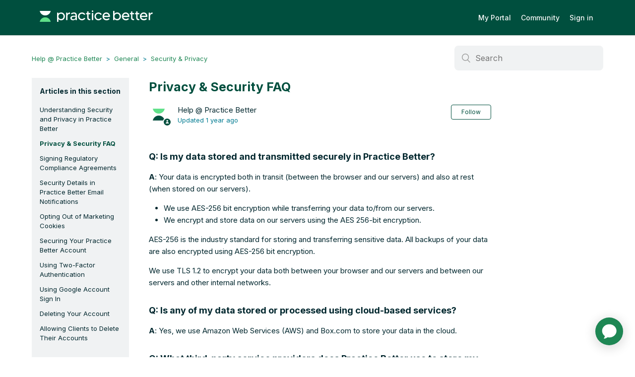

--- FILE ---
content_type: text/html; charset=utf-8
request_url: https://help.practicebetter.io/hc/en-us/articles/360024615431-Privacy-Security-FAQ
body_size: 9254
content:
<!DOCTYPE html>
<html dir="ltr" lang="en-US">
<head>
  <meta charset="utf-8" />
  <!-- v26880 -->


  <title>Privacy &amp; Security FAQ &ndash; Help @ Practice Better</title>

  <meta name="csrf-param" content="authenticity_token">
<meta name="csrf-token" content="hc:meta:server:ZpwDVgPg2QVhhzrzuUcsMWLeFUjtjZSxtdnY_kgQtSmm8bywd9fE_x1LGwt3dAV70JT8Q7U8h6yNM9oipzYnsg">

  <meta name="description" content="Q: Is my data stored and transmitted securely in Practice Better? A: Your data is encrypted both in transit (between the browser and our..." /><meta property="og:image" content="https://help.practicebetter.io/hc/theming_assets/01HZPQ1TG0B14J34CM5FSY2VTV" />
<meta property="og:type" content="website" />
<meta property="og:site_name" content="Help @ Practice Better" />
<meta property="og:title" content="Privacy &amp; Security FAQ" />
<meta property="og:description" content="Q: Is my data stored and transmitted securely in Practice Better?
A: Your data is encrypted both in transit (between the browser and our servers) and also at rest (when stored on our servers).

We ..." />
<meta property="og:url" content="https://help.practicebetter.io/hc/en-us/articles/360024615431-Privacy-Security-FAQ" />
<link rel="canonical" href="https://help.practicebetter.io/hc/en-us/articles/360024615431-Privacy-Security-FAQ">
<link rel="alternate" hreflang="en-us" href="https://help.practicebetter.io/hc/en-us/articles/360024615431-Privacy-Security-FAQ">
<link rel="alternate" hreflang="x-default" href="https://help.practicebetter.io/hc/en-us/articles/360024615431-Privacy-Security-FAQ">

  <link rel="stylesheet" href="//static.zdassets.com/hc/assets/application-f34d73e002337ab267a13449ad9d7955.css" media="all" id="stylesheet" />
    <!-- Entypo pictograms by Daniel Bruce — www.entypo.com -->
    <link rel="stylesheet" href="//static.zdassets.com/hc/assets/theming_v1_support-e05586b61178dcde2a13a3d323525a18.css" media="all" />
  <link rel="stylesheet" type="text/css" href="/hc/theming_assets/1279905/3014188/style.css?digest=44509585174043">

  <link rel="icon" type="image/x-icon" href="/hc/theming_assets/01HZPQ1TM28T3GPYZAY1ZCPG71">

    <script src="//static.zdassets.com/hc/assets/jquery-ed472032c65bb4295993684c673d706a.js"></script>
    

  <meta content="width=device-width, initial-scale=1.0, maximum-scale=1.0, user-scalable=0" name="viewport" />
 <meta name="theme-color" content="#32a363"/>
<link href='https://fonts.googleapis.com/css?family=Montserrat|Roboto:400,400italic,500,700' rel='stylesheet' type='text/css'>


  <script type="text/javascript" src="/hc/theming_assets/1279905/3014188/script.js?digest=44509585174043"></script>
</head>
<body class="">
  
  
  

  <div class="header-container">
  <header class="header">
    <a href="#" class="back-to-top"></a>
<!-- <head> -->
  <!-- Amplitude -->
  <script type="text/javascript">
  !function(){"use strict";!function(e,t){var r=e.amplitude||{_q:[],_iq:{}};if(r.invoked)e.console&&console.error&&console.error("Amplitude snippet has been loaded.");else{var n=function(e,t){e.prototype[t]=function(){return this._q.push({name:t,args:Array.prototype.slice.call(arguments,0)}),this}},s=function(e,t,r){return function(n){e._q.push({name:t,args:Array.prototype.slice.call(r,0),resolve:n})}},o=function(e,t,r){e._q.push({name:t,args:Array.prototype.slice.call(r,0)})},i=function(e,t,r){e[t]=function(){if(r)return{promise:new Promise(s(e,t,Array.prototype.slice.call(arguments)))};o(e,t,Array.prototype.slice.call(arguments))}},a=function(e){for(var t=0;t<g.length;t++)i(e,g[t],!1);for(var r=0;r<m.length;r++)i(e,m[r],!0)};r.invoked=!0;var c=t.createElement("script");c.type="text/javascript",c.integrity="sha384-pY2pkwHaLM/6UIseFHVU3hOKr6oAvhLcdYkoRZyaMDWLjpM6B7nTxtOdE823WAOQ",c.crossOrigin="anonymous",c.async=!0,c.src="https://cdn.amplitude.com/libs/analytics-browser-2.11.0-min.js.gz",c.onload=function(){e.amplitude.runQueuedFunctions||console.log("[Amplitude] Error: could not load SDK")};var u=t.getElementsByTagName("script")[0];u.parentNode.insertBefore(c,u);for(var p=function(){return this._q=[],this},l=["add","append","clearAll","prepend","set","setOnce","unset","preInsert","postInsert","remove","getUserProperties"],d=0;d<l.length;d++)n(p,l[d]);r.Identify=p;for(var f=function(){return this._q=[],this},v=["getEventProperties","setProductId","setQuantity","setPrice","setRevenue","setRevenueType","setEventProperties"],y=0;y<v.length;y++)n(f,v[y]);r.Revenue=f;var g=["getDeviceId","setDeviceId","getSessionId","setSessionId","getUserId","setUserId","setOptOut","setTransport","reset","extendSession"],m=["init","add","remove","track","logEvent","identify","groupIdentify","setGroup","revenue","flush"];a(r),r.createInstance=function(e){return r._iq[e]={_q:[]},a(r._iq[e]),r._iq[e]},e.amplitude=r}}(window,document)}();

  window.amplitude.init("58ef4b5c74760e7bd15970fa63be647", {
    serverUrl: "https://amplitude-api.practicebetter.io/2/httpapi",
    defaultTracking: {
      attribution: true,
      pageViews: true,
      sessions: false,
      formInteractions: false,
      fileDownloads: false
    }
  });
  </script>
  <!-- End Amplitude -->

  <script>
      window.adaSettings = {
      	adaReadyCallback: function () {
           /* Auto-launch chatbot if a query param provided or customer lands on the new request page */
          if (/[?&]adalaunch=/.test(location.search) || location.pathname === '/hc/en-us/requests/new')  
              window.adaEmbed.toggle();
        }
		};
  </script>
    
	<script
    id="__ada"
    data-handle="practicebetter"
    src="https://static.ada.support/embed2.js"></script>
    
    <!-- Start of HubSpot Embed Code -->
    <script type="text/javascript" id="hs-script-loader" async defer src="//js.hs-scripts.com/20923534.js"></script>
    <!-- End of HubSpot Embed Code -->
    
    <div class="logo">
      <a title="Home" href="/hc/en-us">
        <!--<img src="/hc/theming_assets/01HZPQ1TG0B14J34CM5FSY2VTV" alt="Logo">-->
      <img src="/hc/theming_assets/01HZPQ1SSPA2CVWDW4KCVKHNKV" alt="Logo">
      
      </a>
    </div>
    <div class="nav-wrapper">
      <a href="https://my.practicebetter.io/#/">My Portal</a>
      <span class="icon-menu"></span>
      <nav class="user-nav" id="user-nav">
        <a href="https://community.practicebetter.io/" target="_blank">Community</a>
        
        
      </nav>
        <a class="login" data-auth-action="signin" role="button" rel="nofollow" title="Opens a dialog" href="https://practicebetter.zendesk.com/access?brand_id=3014188&amp;return_to=https%3A%2F%2Fhelp.practicebetter.io%2Fhc%2Fen-us%2Farticles%2F360024615431-Privacy-Security-FAQ&amp;locale=en-us">Sign in</a>

    </div>
  </header>
</div>

  <main role="main">
    <div class="container-divider"></div>
<div class="container">
  <nav class="sub-nav">
    <ol class="breadcrumbs">
  
    <li title="Help @ Practice Better">
      
        <a href="/hc/en-us">Help @ Practice Better</a>
      
    </li>
  
    <li title="General">
      
        <a href="/hc/en-us/categories/204351188-General">General</a>
      
    </li>
  
    <li title="Security &amp; Privacy">
      
        <a href="/hc/en-us/sections/207390088-Security-Privacy">Security &amp; Privacy</a>
      
    </li>
  
</ol>

    <form role="search" class="search" data-search="" action="/hc/en-us/search" accept-charset="UTF-8" method="get"><input type="hidden" name="utf8" value="&#x2713;" autocomplete="off" /><input type="search" name="query" id="query" placeholder="Search" aria-label="Search" /></form>
  </nav>

  <div class="article-container" id="article-container">
    <section class="article-sidebar">
      <section class="section-articles collapsible-sidebar">
        <h3 class="collapsible-sidebar-title sidenav-title">Articles in this section</h3>
        <ul>
          
            <li>
              <a href="/hc/en-us/articles/234814027-Understanding-Security-and-Privacy-in-Practice-Better" class="sidenav-item ">Understanding Security and Privacy in Practice Better</a>
            </li>
          
            <li>
              <a href="/hc/en-us/articles/360024615431-Privacy-Security-FAQ" class="sidenav-item current-article">Privacy &amp; Security FAQ</a>
            </li>
          
            <li>
              <a href="/hc/en-us/articles/360059857232-Signing-Regulatory-Compliance-Agreements" class="sidenav-item ">Signing Regulatory Compliance Agreements</a>
            </li>
          
            <li>
              <a href="/hc/en-us/articles/236122407-Security-Details-in-Practice-Better-Email-Notifications" class="sidenav-item ">Security Details in Practice Better Email Notifications</a>
            </li>
          
            <li>
              <a href="/hc/en-us/articles/360042244412-Opting-Out-of-Marketing-Cookies" class="sidenav-item ">Opting Out of Marketing Cookies</a>
            </li>
          
            <li>
              <a href="/hc/en-us/articles/115007146887-Securing-Your-Practice-Better-Account" class="sidenav-item ">Securing Your Practice Better Account</a>
            </li>
          
            <li>
              <a href="/hc/en-us/articles/360055519791-Using-Two-Factor-Authentication" class="sidenav-item ">Using Two-Factor Authentication</a>
            </li>
          
            <li>
              <a href="/hc/en-us/articles/115000660852-Using-Google-Account-Sign-In" class="sidenav-item ">Using Google Account Sign In</a>
            </li>
          
            <li>
              <a href="/hc/en-us/articles/360003829091-Deleting-Your-Account" class="sidenav-item ">Deleting Your Account</a>
            </li>
          
            <li>
              <a href="/hc/en-us/articles/4413391710107-Allowing-Clients-to-Delete-Their-Accounts" class="sidenav-item ">Allowing Clients to Delete Their Accounts</a>
            </li>
          
        </ul>
        
      </section>
    </section>

    <article class="article">
      <header class="article-header">
        <h1 title="Privacy &amp; Security FAQ" class="article-title">
          Privacy &amp; Security FAQ
          
        </h1>

        <div class="article-author">
          <div class="avatar article-avatar">
            
              <span class="icon-agent"></span>
            
            <img src="https://help.practicebetter.io/system/photos/27130648753435/PB-logo-mark-onWhite-med.jpg" alt="Avatar" class="user-avatar"/>
          </div>
          <div class="article-meta">
            
              Help @ Practice Better
            

            <div class="article-updated meta-data">Updated <time datetime="2024-07-17T19:09:09Z" title="2024-07-17T19:09:09Z" data-datetime="relative">July 17, 2024 19:09</time></div>
          </div>
        </div>
        <a class="article-subscribe" title="Opens a sign-in dialog" rel="nofollow" role="button" data-auth-action="signin" aria-selected="false" href="/hc/en-us/articles/360024615431-Privacy-Security-FAQ/subscription.html">Follow</a>
      </header>

      <section class="article-info">
        <div class="article-content">
          <div class="article-body"><h3 id="h_01J311ETPCKB5SDXRMSCC9WFH0">Q: Is my data stored and transmitted securely in Practice Better?</h3>
<p><span style="font-weight: 400;"><strong>A</strong>: Your data is encrypted both in transit (between the browser and our servers) and also at rest (when stored on our servers).</span></p>
<ul>
<li style="font-weight: 400;"><span style="font-weight: 400;">We use AES-256 bit encryption while transferring your data to/from our servers.</span></li>
<li style="font-weight: 400;"><span style="font-weight: 400;">We encrypt and store data on our servers using the AES 256-bit encryption.</span></li>
</ul>
<p><span style="font-weight: 400;">AES-256 is the industry standard for storing and transferring sensitive data. </span><span style="font-weight: 400;">All backups of your data are also encrypted using AES-256 bit encryption.</span></p>
<p><span style="font-weight: 400;">We use TLS 1.2 to encrypt your data both between your browser and our servers and between our servers and other internal networks.</span></p>
<h3 id="h_01J311ETPC0NKYHR8F1CY1FZ6P">Q: Is any of my data stored or processed using cloud-based services?</h3>
<p><span style="font-weight: 400;"><strong>A</strong>: Yes, we use Amazon Web Services (AWS) and Box.com to store your data in the cloud.</span> </p>
<h3 id="h_01J311ETPCKBX5B3N2FRPQ88AV">Q: What third-party service providers does Practice Better use to store my data?</h3>
<p><span style="font-weight: 400;"><strong>A:</strong> We use Amazon Web Services and Box.com to store your data in the cloud. Our core infrastructure is hosted using these two services. We have Business Associate Agreements (HIPAA BAA) and Data Processing Agreements which requires these providers to meet the highest level of security and privacy for storing personal health information.</span></p>
<h3 id="h_01J311ETPCZRKQ7F7STDH04BSM">Q: What data is stored using these providers?</h3>
<p><span style="font-weight: 400;"><strong>A</strong>: Any documents you upload to Practice Better will be stored in AWS. Any generated PDFs for completed forms, archived notes and protocols will also be stored here. </span> </p>
<p><span style="font-weight: 400;">We use Box.com to facilitate our "Document Preview" feature within the portal. This allows PDFs, Word Docs and other document types to be viewed directly from the website without having to install 3rd party extensions or download files to your computer.</span></p>
<h3 id="h_01J311ETPCJNYFWQJFC6ZWE5PR">Q: Do you have agreements with these third-party cloud providers?</h3>
<p><span style="font-weight: 400;"><strong>A:</strong> We have HIPAA Business Associate Agreements and GDPR Data Processing Agreements with vendors which store and process data on our behalf.</span></p>
<h3 id="h_01J311ETPCZ24TGR6BQP3YJCAM">Q: How is my data protected from unauthorized access?</h3>
<p><span style="font-weight: 400;"><strong>A:</strong> We have access controls, role-based authorization and IP whitelisting in place to restrict unauthorized access to cloud data.</span></p>
<p><span style="font-weight: 400;">Both AWS and Box.com adhere to strict SSAE 18 auditing and reporting standards for managing access to data stored in their systems.</span></p>
<h3 id="h_01J311ETPD77HN4CBTGXNQTBAX">Q: Do these cloud service providers have the ability to permanently delete my data?</h3>
<p><span style="font-weight: 400;"><strong>A:</strong> Yes, these providers are mandated to provide options (which we utilize) to completely wipe data from their servers.</span> </p>
<h3 id="h_01J311ETPDK8AZ2PGQGJAC2PD4">Q: What happens to my data in the event of a natural disaster?</h3>
<p><span style="font-weight: 400;"><strong>A: </strong>Data is replicated across multiple redundant servers within our environment which mitigates the risk of loss of connectivity with one or more nodes (this guidance is specific to our AWS infrastructure - database and file servers).</span></p>
<h3 id="h_01J311ETPDQFB70MBM6X95VBRE">Q: How will I be notified of changes in third-party providers who will have access to my data?</h3>
<p><span style="font-weight: 400;"><strong>A</strong>: Third parties services are outlined in our Privacy Policy. Updates to this list of providers are generally communicated via this Policy.</span> </p>
<h3 id="h_01J311ETPDG2AT7689E7VNGKF9">Q: Can I export my clients' data?</h3>
<p><span style="font-weight: 400;"><strong>A: </strong>You can export client data by following the instructions here:<br></span><a href="https://help.practicebetter.io/hc/en-us/articles/234807887-Exporting-client-records"><span style="font-weight: 400;">https://help.practicebetter.io/hc/en-us/articles/234807887-Exporting-client-records</span></a> </p>
<p><span style="font-weight: 400;">Your export will be provided as a Zip archive which includes spreadsheets of data included in the client file and documents associated with your client.</span></p>
<p><span style="font-weight: 400;">Data you or your clients have created/uploaded to PB will be wiped completed from our system after 30 days either via automated batch processes or data retention rules defined in our infrastructure. For example:</span></p>
<ul>
<li style="font-weight: 400;"><span style="font-weight: 400;">we have policies defined to limit database backups to a maximum of 30 rolling days.</span></li>
<li style="font-weight: 400;"><span style="font-weight: 400;">we run a nightly batch process to purge accounts (and related data) which have been marked for deletion by practitioner or client</span></li>
</ul>
<h3 id="h_01J311ETPDNM177TPCFWAPQDH0">Q: What happens when I delete my data from Practice Better?</h3>
<p><span style="font-weight: 400;"><strong>A: </strong>We provide the option to delete records directly in our system. Once you confirm the deletion of a client record, we will erase data from our primary databases immediately. Client data will remain in the system for up to 30 days within our backups. We have automated batch processes to purge backups within a rolling 30-day cycle.</span></p>
<p><span style="font-weight: 400;">Your clients can also request their data be deleted from the system either via the Client Portal (or by contacting us directly).</span></p>
<p><span style="font-weight: 400;">More information on this can be found here:<br></span><a href="https://help.practicebetter.io/hc/en-us/articles/360003829091-Deleting-your-account"><span style="font-weight: 400;">https://help.practicebetter.io/hc/en-us/articles/360003829091-Deleting-your-account</span></a></p>
<h3 id="h_01J311ETPDG5NWA5YWFY1QG36B">Q: Can I request a record of all accesses and transfers of personal health information associated with my clients?</h3>
<p><span style="font-weight: 400;"><strong>A: </strong>We can provide a record of access/transfer of your clients' health information at your request. In general, we will only access your health information at your request to assist with troubleshooting issues related to your use of the system.</span></p>
<h3 id="h_01J311ETPDBD60QXWXBDJH7RZM">Q: Can I be provided with a threat risk and privacy impact assessment of services provided through Practice Better?</h3>
<p><span style="font-weight: 400;"><strong>A: </strong>We can provide summarized reports of our regular vulnerability assessments. We generally conduct these assessments once per quarter and with the release of major features.</span></p>
<h3 id="h_01J311ETPD182R4MY5AA92W26Q">Q: What policy do you have in place in the event of a data breach?</h3>
<p><span style="font-weight: 400;"><strong>A</strong>: In the event of a data breach we will follow these procedures:</span></p>
<ol>
<li><span style="font-weight: 400;">Access to affected systems will be locked down</span></li>
<li><span style="font-weight: 400;">Access credentials will be updated</span></li>
<li><span style="font-weight: 400;">We will access the access logs and activity logs to determine the scope and impact of the breach</span></li>
<li><span style="font-weight: 400;">Steps will be taken to determine how the breach occurred</span></li>
<li><span style="font-weight: 400;">We will define steps to remediation (i.e. wipe data, update software code, increase logging)</span></li>
<li><span style="font-weight: 400;">We will communicate data breach to affected parties via email</span></li>
</ol>
<p><span style="font-weight: 400;">We will provide notice of breaches of security or privacy to affected parties within 72 hours.</span></p>
<p> </p></div>

          <div class="article-attachments">
            <ul class="attachments">
              
            </ul>
          </div>
        </div>
      </section>

      <footer>
        <div class="article-footer">
          <div class="article-share">
  <ul class="share">
    <li><a href="https://www.facebook.com/share.php?title=Privacy+%26+Security+FAQ&u=https%3A%2F%2Fhelp.practicebetter.io%2Fhc%2Fen-us%2Farticles%2F360024615431-Privacy-Security-FAQ" class="share-facebook">Facebook</a></li>
    <li><a href="https://twitter.com/share?lang=en&text=Privacy+%26amp%3B+Security+FAQ&url=https%3A%2F%2Fhelp.practicebetter.io%2Fhc%2Fen-us%2Farticles%2F360024615431-Privacy-Security-FAQ" class="share-twitter">Twitter</a></li>
    <li><a href="https://www.linkedin.com/shareArticle?mini=true&source=Practice+Better&title=Privacy+%26+Security+FAQ&url=https%3A%2F%2Fhelp.practicebetter.io%2Fhc%2Fen-us%2Farticles%2F360024615431-Privacy-Security-FAQ" class="share-linkedin">LinkedIn</a></li>
  </ul>

</div>
          
        </div>
        
          <div class="article-votes">
            <span class="article-votes-question">Was this article helpful?</span>
            <div class="article-votes-controls" role='radiogroup'>
              <a class="button article-vote article-vote-up" data-auth-action="signin" aria-selected="false" role="radio" rel="nofollow" title="Yes" href="https://practicebetter.zendesk.com/access?brand_id=3014188&amp;return_to=https%3A%2F%2Fhelp.practicebetter.io%2Fhc%2Fen-us%2Farticles%2F360024615431-Privacy-Security-FAQ"></a>
              <a class="button article-vote article-vote-down" data-auth-action="signin" aria-selected="false" role="radio" rel="nofollow" title="No" href="https://practicebetter.zendesk.com/access?brand_id=3014188&amp;return_to=https%3A%2F%2Fhelp.practicebetter.io%2Fhc%2Fen-us%2Farticles%2F360024615431-Privacy-Security-FAQ"></a>
            </div>
            <small class="article-votes-count">
              <span class="article-vote-label">5 out of 7 found this helpful</span>
            </small>
          </div>
        

        <!--
        <div class="article-more-questions">
          
        </div> -->
        <div class="article-return-to-top">
          <a href="#article-container">Return to top<span class="icon-arrow-up"></span></a>
        </div>
      </footer>

      <section class="article-relatives">
        <div data-recent-articles></div>
        
  <section class="related-articles">
    
      <h3 class="related-articles-title">Related articles</h3>
    
    <ul>
      
        <li>
          <a href="/hc/en-us/related/click?data=BAh7CjobZGVzdGluYXRpb25fYXJ0aWNsZV9pZGkES%2Fr%[base64]%3D%3D--3f3f2c8a330c183a8cde9c91eaeee6f3f1816266" rel="nofollow">Understanding Security and Privacy in Practice Better</a>
        </li>
      
        <li>
          <a href="/hc/en-us/related/click?data=[base64]" rel="nofollow">Signing Regulatory Compliance Agreements</a>
        </li>
      
        <li>
          <a href="/hc/en-us/related/click?data=BAh7CjobZGVzdGluYXRpb25fYXJ0aWNsZV9pZGwrCC86%[base64]" rel="nofollow">Using Two-Factor Authentication</a>
        </li>
      
        <li>
          <a href="/hc/en-us/related/click?data=[base64]%3D--bbf06d8e1c6c0b76ffc29bce380e719148a95a4c" rel="nofollow">Onboarding Part 1: Getting Started</a>
        </li>
      
        <li>
          <a href="/hc/en-us/related/click?data=[base64]" rel="nofollow">Opting Out of Marketing Cookies</a>
        </li>
      
    </ul>
  </section>


      </section>
      

          

          

          <p class="comment-callout">Article is closed for comments.</p>
        </section>
      </div>
    </article>
  </div>
</div>

  </main>

  <footer class="footer">
  <div class="footer-inner">
   © Green Patch Inc. All rights reserved.
    <div class="privacy-items">
	    <a href="https://practicebetter.io/terms">Terms</a>
      <a href="https://practicebetter.io/privacy">Privacy</a>
      <a target="_blank" href="https://status.practicebetter.io/">System Status</a>
      
    </div>

    <div class="footer-language-selector">
      
    </div>
  </div>
</footer>



  <!-- / -->

  
  <script src="//static.zdassets.com/hc/assets/en-us.bbb3d4d87d0b571a9a1b.js"></script>
  

  <script type="text/javascript">
  /*

    Greetings sourcecode lurker!

    This is for internal Zendesk and legacy usage,
    we don't support or guarantee any of these values
    so please don't build stuff on top of them.

  */

  HelpCenter = {};
  HelpCenter.account = {"subdomain":"practicebetter","environment":"production","name":"Practice Better"};
  HelpCenter.user = {"identifier":"da39a3ee5e6b4b0d3255bfef95601890afd80709","email":null,"name":"","role":"anonymous","avatar_url":"https://assets.zendesk.com/hc/assets/default_avatar.png","is_admin":false,"organizations":[],"groups":[]};
  HelpCenter.internal = {"asset_url":"//static.zdassets.com/hc/assets/","web_widget_asset_composer_url":"https://static.zdassets.com/ekr/snippet.js","current_session":{"locale":"en-us","csrf_token":"hc:hcobject:server:7IN-9jkRfP_BwXTu6psrnh0aeD1sMBkH_ue6vT7Rbwgs7sEQTSZhBb0NVRYkqALUr1CRNjSBChrGDbhh0ff9kw","shared_csrf_token":null},"usage_tracking":{"event":"article_viewed","data":"[base64]","url":"https://help.practicebetter.io/hc/activity"},"current_record_id":"360024615431","current_record_url":"/hc/en-us/articles/360024615431-Privacy-Security-FAQ","current_record_title":"Privacy \u0026 Security FAQ","current_text_direction":"ltr","current_brand_id":3014188,"current_brand_name":"Practice Better","current_brand_url":"https://practicebetter.zendesk.com","current_brand_active":true,"current_path":"/hc/en-us/articles/360024615431-Privacy-Security-FAQ","show_autocomplete_breadcrumbs":true,"user_info_changing_enabled":false,"has_user_profiles_enabled":false,"has_end_user_attachments":true,"user_aliases_enabled":false,"has_anonymous_kb_voting":false,"has_multi_language_help_center":true,"show_at_mentions":false,"embeddables_config":{"embeddables_web_widget":false,"embeddables_help_center_auth_enabled":false,"embeddables_connect_ipms":false},"answer_bot_subdomain":"static","gather_plan_state":"subscribed","has_article_verification":false,"has_gather":true,"has_ckeditor":false,"has_community_enabled":false,"has_community_badges":true,"has_community_post_content_tagging":false,"has_gather_content_tags":true,"has_guide_content_tags":true,"has_user_segments":true,"has_answer_bot_web_form_enabled":true,"has_garden_modals":false,"theming_cookie_key":"hc-da39a3ee5e6b4b0d3255bfef95601890afd80709-2-preview","is_preview":false,"has_search_settings_in_plan":true,"theming_api_version":1,"theming_settings":{"color_1":"rgba(0, 79, 62, 1)","color_2":"rgba(248, 249, 249, 1)","color_3":"rgba(1, 39, 46, 1)","color_4":"rgba(30, 135, 84, 1)","color_5":"rgba(255, 255, 255, 1)","font_1":"'Helvetica Neue', Arial, Helvetica, sans-serif","font_2":"-apple-system, BlinkMacSystemFont, 'Segoe UI', Helvetica, Arial, sans-serif","logo":"/hc/theming_assets/01HZPQ1TG0B14J34CM5FSY2VTV","favicon":"/hc/theming_assets/01HZPQ1TM28T3GPYZAY1ZCPG71","homepage_background_image":"/hc/theming_assets/01HZPQ1TR768WVPJ3BHH33C654","community_background_image":"/hc/theming_assets/01HZPQ1V0T57RNB7S0B3GQVYWS","community_image":"/hc/theming_assets/01HZPQ1V59Q6PT512A3S5EWRVB"},"has_pci_credit_card_custom_field":false,"help_center_restricted":false,"is_assuming_someone_else":false,"flash_messages":[],"user_photo_editing_enabled":true,"user_preferred_locale":"en-us","base_locale":"en-us","login_url":"https://practicebetter.zendesk.com/access?brand_id=3014188\u0026return_to=https%3A%2F%2Fhelp.practicebetter.io%2Fhc%2Fen-us%2Farticles%2F360024615431-Privacy-Security-FAQ","has_alternate_templates":false,"has_custom_statuses_enabled":true,"has_hc_generative_answers_setting_enabled":true,"has_generative_search_with_zgpt_enabled":false,"has_suggested_initial_questions_enabled":false,"has_guide_service_catalog":true,"has_service_catalog_search_poc":false,"has_service_catalog_itam":false,"has_csat_reverse_2_scale_in_mobile":false,"has_knowledge_navigation":false,"has_unified_navigation":false,"has_unified_navigation_eap_access":false,"has_csat_bet365_branding":false,"version":"v26880","dev_mode":false};
</script>

  
  <script src="//static.zdassets.com/hc/assets/moment-3b62525bdab669b7b17d1a9d8b5d46b4.js"></script>
  <script src="//static.zdassets.com/hc/assets/hc_enduser-9d4172d9b2efbb6d87e4b5da3258eefa.js"></script>
  
  
</body>
</html>

--- FILE ---
content_type: text/javascript; charset=utf-8
request_url: https://help.practicebetter.io/hc/theming_assets/1279905/3014188/script.js?digest=44509585174043
body_size: 3148
content:
/*
 * jQuery v1.9.1 included
 */


/* Redirect the Live Webinar Category / Section to the webindar registration page */
if ((window.location.href.indexOf('7661185466779') > -1) 
    || (window.location.href.indexOf('7660522324507') > -1) 
    || (window.location.href.indexOf('9923495729563') > -1)) 
{
  window.location.href = 'https://p.bttr.to/live-training-help'; 
}
//Back to top arrow begin
$(document).ready(function() {
  // Create the back-to-top button container
  $('body').append('<div id="back-to-top" style="display:none;"></div>');
  
  // Show button when user scrolls down 300px
  $(window).scroll(function() {
    if ($(this).scrollTop() > 300) {
      $('#back-to-top').fadeIn(300);
    } else {
      $('#back-to-top').fadeOut(300);
    }
  });
  
  // Smooth scroll to top when clicked
  $('#back-to-top').click(function() {
    $('html, body').animate({
      scrollTop: 0
    }, 600);
    return false;
  });
});
//Back to top arrow end

/**
 * Practice Better Help Center - Image Lightbox
 * Makes images in help articles expandable with a lightbox overlay
 */

(function() {
  'use strict';

  // Wait for DOM to be ready
  if (document.readyState === 'loading') {
    document.addEventListener('DOMContentLoaded', initLightbox);
  } else {
    initLightbox();
  }

  function initLightbox() {
    // Create lightbox container
    createLightboxContainer();
    
    // Find all images in article body
    const articleImages = document.querySelectorAll('.article-body img');
    
    // Add click handlers to each image
    articleImages.forEach(function(img) {
      // Skip if image is already wrapped in a link
      if (img.parentElement.tagName === 'A') {
        return;
      }
      
      img.addEventListener('click', function(e) {
        e.preventDefault();
        openLightbox(this);
      });
      
      // Add keyboard support
      img.setAttribute('tabindex', '0');
      img.setAttribute('role', 'button');
      img.setAttribute('aria-label', 'Click to enlarge image');
      
      img.addEventListener('keydown', function(e) {
        if (e.key === 'Enter' || e.key === ' ') {
          e.preventDefault();
          openLightbox(this);
        }
      });
    });
  }

  function createLightboxContainer() {
    // Check if lightbox already exists
    if (document.getElementById('image-lightbox')) {
      return;
    }

    // Create lightbox HTML structure
    const lightbox = document.createElement('div');
    lightbox.id = 'image-lightbox';
    lightbox.className = 'lightbox-overlay';
    lightbox.setAttribute('role', 'dialog');
    lightbox.setAttribute('aria-modal', 'true');
    lightbox.setAttribute('aria-label', 'Image viewer');
    
    lightbox.innerHTML = `
      <div class="lightbox-content">
        <button class="lightbox-close" aria-label="Close image viewer" title="Close (ESC)">
          ×
        </button>
        <img class="lightbox-image" src="" alt="">
        <div class="lightbox-caption"></div>
      </div>
    `;
    
    document.body.appendChild(lightbox);
    
    // Add event listeners
    const closeBtn = lightbox.querySelector('.lightbox-close');
    closeBtn.addEventListener('click', closeLightbox);
    
    // Close when clicking outside the image
    lightbox.addEventListener('click', function(e) {
      if (e.target === lightbox) {
        closeLightbox();
      }
    });
    
    // Close on ESC key
    document.addEventListener('keydown', function(e) {
      if (e.key === 'Escape' && lightbox.classList.contains('active')) {
        closeLightbox();
      }
    });
  }

  function openLightbox(imgElement) {
    const lightbox = document.getElementById('image-lightbox');
    const lightboxImg = lightbox.querySelector('.lightbox-image');
    const lightboxCaption = lightbox.querySelector('.lightbox-caption');
    
    // Get the full-size image source
    // Use data-full-src if available, otherwise use the original src
    const fullSrc = imgElement.getAttribute('data-full-src') || imgElement.src;
    
    // Get alt text for caption
    const altText = imgElement.alt || '';
    
    // Show loading state
    lightbox.classList.add('active');
    lightboxImg.style.opacity = '0';
    
    // Load the image
    const tempImg = new Image();
    tempImg.onload = function() {
      lightboxImg.src = fullSrc;
      lightboxImg.alt = altText;
      lightboxImg.style.opacity = '1';
      
      // Set caption if alt text exists
      if (altText) {
        lightboxCaption.textContent = altText;
        lightboxCaption.style.display = 'block';
      } else {
        lightboxCaption.style.display = 'none';
      }
    };
    
    tempImg.onerror = function() {
      console.error('Failed to load image:', fullSrc);
      closeLightbox();
    };
    
    tempImg.src = fullSrc;
    
    // Prevent body scrolling
    document.body.style.overflow = 'hidden';
    document.body.classList.add('lightbox-open');
    
    // Focus on close button for accessibility
    setTimeout(function() {
      lightbox.querySelector('.lightbox-close').focus();
    }, 100);
  }

  function closeLightbox() {
    const lightbox = document.getElementById('image-lightbox');
    lightbox.classList.remove('active');
    
    // Re-enable body scrolling
    document.body.style.overflow = '';
    document.body.classList.remove('lightbox-open');
    
    // Clear the image
    const lightboxImg = lightbox.querySelector('.lightbox-image');
    setTimeout(function() {
      lightboxImg.src = '';
    }, 300);
  }

  // Public API (if needed for external control)
  window.PracticeBetterLightbox = {
    open: openLightbox,
    close: closeLightbox,
    init: initLightbox
  };

})();

$(document).ready(function() {
  
   // social share popups
  $(".share a").click(function(e) {
    e.preventDefault();
    window.open(this.href, "", "height = 500, width = 500");
  });

  // show form controls when the textarea receives focus or backbutton is used and value exists
  var $commentContainerTextarea = $(".comment-container textarea"),
  $commentContainerFormControls = $(".comment-form-controls, .comment-ccs");

  $commentContainerTextarea.one("focus", function() {
    $commentContainerFormControls.show();
  });

  if ($commentContainerTextarea.val() !== "") {
    $commentContainerFormControls.show();
  }

  // Expand Request comment form when Add to conversation is clicked
  var $showRequestCommentContainerTrigger = $(".request-container .comment-container .comment-show-container"),
    $requestCommentFields = $(".request-container .comment-container .comment-fields"),
    $requestCommentSubmit = $(".request-container .comment-container .request-submit-comment");

  $showRequestCommentContainerTrigger.on("click", function() {
    $showRequestCommentContainerTrigger.hide();
    $requestCommentFields.show();
    $requestCommentSubmit.show();
    $commentContainerTextarea.focus();
  });

  // Mark as solved button
  var $requestMarkAsSolvedButton = $(".request-container .mark-as-solved:not([data-disabled])"),
    $requestMarkAsSolvedCheckbox = $(".request-container .comment-container input[type=checkbox]"),
    $requestCommentSubmitButton = $(".request-container .comment-container input[type=submit]");

  $requestMarkAsSolvedButton.on("click", function () {
    $requestMarkAsSolvedCheckbox.attr("checked", true);
    $requestCommentSubmitButton.prop("disabled", true);
    $(this).attr("data-disabled", true).closest("form").submit();
  });

  // Change Mark as solved text according to whether comment is filled
  var $requestCommentTextarea = $(".request-container .comment-container textarea");

  $requestCommentTextarea.on("keyup", function() {
    if ($requestCommentTextarea.val() !== "") {
      $requestMarkAsSolvedButton.text($requestMarkAsSolvedButton.data("solve-and-submit-translation"));
      $requestCommentSubmitButton.prop("disabled", false);
    } else {
      $requestMarkAsSolvedButton.text($requestMarkAsSolvedButton.data("solve-translation"));
      $requestCommentSubmitButton.prop("disabled", true);
    }
  });

  // Disable submit button if textarea is empty
  if ($requestCommentTextarea.val() === "") {
    $requestCommentSubmitButton.prop("disabled", true);
  }

  // Submit requests filter form in the request list page
  $("#request-status-select, #request-organization-select")
    .on("change", function() {
      search();
    });

  // Submit requests filter form in the request list page
  $("#quick-search").on("keypress", function(e) {
    if (e.which === 13) {
      search();
    }
  });

  function search() {
    window.location.search = $.param({
      query: $("#quick-search").val(),
      status: $("#request-status-select").val(),
      organization_id: $("#request-organization-select").val()
    });
  }

  $(".header .icon-menu").on("click", function(e) {
    e.stopPropagation();
    var menu = document.getElementById("user-nav");
    var isExpanded = menu.getAttribute("aria-expanded") === "true";
    menu.setAttribute("aria-expanded", !isExpanded);
  });

  if ($("#user-nav").children().length === 0) {
    $(".header .icon-menu").hide();
  }

  // Submit organization form in the request page
  $("#request-organization select").on("change", function() {
    this.form.submit();
  });

  // Toggles expanded aria to collapsible elements
  $(".collapsible-nav, .collapsible-sidebar").on("click", function(e) {
    e.stopPropagation();
    var isExpanded = this.getAttribute("aria-expanded") === "true";
    this.setAttribute("aria-expanded", !isExpanded);
  });
  
  // if we're on the ticket page, expect a couple parameters to be passed in
  prepopulateSupportTicket ();
  
  function prepopulateSupportTicket ()
  {
  	var params = getQueryParams (document.location.search); 
    if (params.subject) $("#request_subject").val (params.subject);
    if (params.body) $("#request_description").val (params.body);
  }
  
  function getQueryParams (queryString)
  {
    queryString = queryString.split ('+').join (' ');

    var params = {};
    var tokens;
    var regex = /[?&]?([^=]+)=([^&]*)/g;

    while (tokens = regex.exec (queryString))
    {
      params[decodeURIComponent (tokens[1])] = decodeURIComponent (tokens[2]);
    }

    return params;
  }
  
  // video item clicks
$("body").on ("click", '.vimeo-launch', function () 
{
  var videoID = $(this).data ("vimeo-id");
	var $video = '<div id="vimeo-pop-container"><div><span class="vimeo-close"></span><iframe src="https://player.vimeo.com/video/' + videoID + '/?title=1&amp;byline=1&amp;portrait=0&amp;autoplay=1" width="500" height="281" frameborder="0" webkitallowfullscreen mozallowfullscreen allowfullscreen></iframe></div></div>';
  $("body").append ($video);
});

$("body").on ("click", ".vimeo-close", function () 
{
  $(this).addClass ("closing");

  $('#vimeo-pop-container').delay(700).animate ({
    height: 0,
    top: "50%"
  }, "fast", function () 
		{
    	$('#vimeo-pop-container').remove ();
  	});
} );
  
});

document.addEventListener('DOMContentLoaded', function() {
  var acc = document.getElementsByClassName("accordion");
  var i;
  for (i = 0; i < acc.length; i++) {
    acc[i].addEventListener("click", function() {
      this.classList.toggle("active");
      var panel = this.nextElementSibling;
      if (panel.style.maxHeight) {
        panel.style.maxHeight = null;
      } else {
        panel.style.maxHeight = panel.scrollHeight + "px";
      }
    });
  }
});

--- FILE ---
content_type: image/svg+xml
request_url: https://help.practicebetter.io/hc/theming_assets/01HZPQ1SSPA2CVWDW4KCVKHNKV
body_size: 1626
content:
<svg width="833" height="176" viewBox="0 0 833 176" fill="none" xmlns="http://www.w3.org/2000/svg">
<path d="M122.397 54.5812C119.261 71.1111 104.631 83.6239 87.0549 83.6239C69.4785 83.6239 54.8315 71.1282 51.6953 54.5812H122.38H122.397Z" fill="white"/>
<path d="M122.397 124.684V124.718H51.6953V124.684C54.8143 108.137 69.4612 95.6068 87.0376 95.6068C104.614 95.6068 119.261 108.12 122.38 124.684H122.397Z" fill="#5FE089"/>
<path d="M205.488 89.641C205.488 79.9316 199.354 72.5128 189.377 72.5128C178.641 72.5128 172.489 80.1196 172.489 89.641C172.489 99.1624 178.624 106.667 189.377 106.667C199.354 106.667 205.488 99.3333 205.488 89.641ZM214.414 89.641C214.414 102.291 205.402 114.957 190.238 114.957C181.795 114.957 176.143 111.538 172.489 106.957V124.718H163.753V65.4701H172.489V72.2222C176.125 67.7436 181.795 64.3248 190.238 64.3248C205.402 64.3248 214.414 76.9743 214.414 89.641Z" fill="white"/>
<path d="M246.931 64.3248V74.1196C232.543 72.4102 230.716 83.2478 230.716 92.1025V113.709H221.979V65.4701H230.716V73.8461C233.973 67.3675 240.693 64.3248 246.931 64.3248Z" fill="white"/>
<path d="M282.945 92.0171H279.585C270.573 92.0171 258.769 91.9145 258.769 100.393C258.769 104.103 261.164 107.915 268.936 107.915C277.276 107.915 282.359 102.103 282.945 99.9145V92.0171ZM291.682 84.5983V113.709H282.945V107.043C280.74 110.752 274.691 114.94 267.023 114.94C257.821 114.94 249.757 109.419 249.757 100.769C249.757 85.641 268.264 85.2649 275.088 85.2649H282.945C282.945 77.9316 281.412 72.2222 271.331 72.2222C266.248 72.2222 260.871 74.7863 258.769 76.5128L252.635 71.8461C258.011 66.9914 265.386 64.3248 273.071 64.3248C287.081 64.3248 291.682 73.0769 291.682 84.5983Z" fill="white"/>
<path d="M338.879 98.9573L346.358 102.957C341.947 110.085 334.279 114.94 324.784 114.94C310.102 114.94 299.264 103.521 299.264 89.6239C299.264 75.7265 310.102 64.3077 324.784 64.3077C334.279 64.3077 341.947 69.1624 346.358 76.2051L338.879 80.2906C336.002 75.5384 330.918 72.4957 324.784 72.4957C315.186 72.4957 308.19 79.7265 308.19 89.6239C308.19 99.5214 315.186 106.65 324.784 106.65C330.918 106.65 336.002 103.692 338.879 98.9402" fill="white"/>
<path d="M367.57 76.2223V94.8718C367.57 101.727 367.674 106.291 375.239 106.291C376.669 106.291 377.737 106.188 378.788 106.103V113.709C377.548 114 376.014 114.188 374.084 114.188C363.538 114.188 358.834 108.581 358.834 98.0171V76.2223H351.252V67.9488H358.834V57.8462H367.57V67.9317H378.788V76.2052H367.57V76.2223Z" fill="white"/>
<path d="M388.041 56.3077C388.041 53.6068 390.281 51.282 393.107 51.282C395.933 51.282 398.173 53.6068 398.173 56.3077C398.173 59.0085 395.933 61.3333 393.107 61.3333C390.281 61.3333 388.041 59.1111 388.041 56.3077Z" fill="white"/>
<path d="M397.519 67.9487H388.696V113.727H397.519V67.9487Z" fill="white"/>
<path d="M445.32 98.9573L452.798 102.957C448.387 110.085 440.719 114.94 431.224 114.94C416.543 114.94 405.704 103.521 405.704 89.6239C405.704 75.7265 416.543 64.3077 431.224 64.3077C440.719 64.3077 448.387 69.1624 452.798 76.2051L445.32 80.2906C442.442 75.5384 437.359 72.4957 431.224 72.4957C421.626 72.4957 414.63 79.7265 414.63 89.6239C414.63 99.5214 421.626 106.65 431.224 106.65C437.359 106.65 442.442 103.692 445.32 98.9402" fill="white"/>
<path d="M496.688 85.9316C495.533 77.7436 490.45 72.5128 482.196 72.5128C473.942 72.5128 468.186 77.9316 466.842 85.9316H496.67H496.688ZM505.51 93.3504H466.859C468.204 101.248 474.149 106.667 483.643 106.667C488.916 106.667 493.724 104.667 496.395 101.248L503.58 105.812C499.255 111.624 492.173 114.94 483.626 114.94C467.514 114.94 457.537 103.521 457.537 89.6239C457.537 75.7265 467.893 64.3077 482.196 64.3077C495.43 64.3077 507.802 75.3504 505.51 93.3333" fill="white"/>
<path d="M650.688 76.2221V94.8717C650.688 101.726 650.791 106.291 658.356 106.291C659.786 106.291 660.854 106.188 661.905 106.102V113.709C660.665 114 659.131 114.188 657.201 114.188C646.655 114.188 641.951 108.581 641.951 98.017V76.2221H634.369V67.9486H641.951V57.8461H650.688V67.9315H661.905V76.205H650.688V76.2221Z" fill="white"/>
<path d="M684.255 76.2221V94.8717C684.255 101.726 684.358 106.291 691.923 106.291C693.353 106.291 694.422 106.188 695.473 106.102V113.709C694.232 114 692.699 114.188 690.769 114.188C680.223 114.188 675.518 108.581 675.518 98.017V76.2221H667.937V67.9486H675.518V57.8461H684.255V67.9315H695.473V76.205H684.255V76.2221Z" fill="white"/>
<path d="M567.872 89.641C567.872 79.9316 561.824 72.5128 551.76 72.5128C541.111 72.5128 534.977 80.1196 534.977 89.641C534.977 99.1624 541.111 106.667 551.76 106.667C561.841 106.667 567.872 99.3333 567.872 89.641ZM576.884 89.641C576.884 102.291 567.769 114.957 552.622 114.957C544.178 114.957 538.613 111.538 534.977 106.957V113.709H526.24V54.5812H534.977V72.2222C538.613 67.7436 544.178 64.3248 552.622 64.3248C567.786 64.3248 576.884 76.9743 576.884 89.641Z" fill="white"/>
<path d="M621.997 85.9316C620.843 77.7436 615.759 72.5128 607.505 72.5128C599.251 72.5128 593.496 77.9316 592.152 85.9316H621.98H621.997ZM630.82 93.3504H592.169C593.513 101.248 599.458 106.667 608.953 106.667C614.226 106.667 619.033 104.667 621.704 101.248L628.89 105.812C624.565 111.624 617.483 114.94 608.936 114.94C592.824 114.94 582.847 103.521 582.847 89.6239C582.847 75.7265 593.203 64.3077 607.505 64.3077C620.739 64.3077 633.112 75.3504 630.82 93.3333" fill="white"/>
<path d="M738.484 85.9316C737.329 77.7436 732.246 72.5128 723.992 72.5128C715.738 72.5128 709.982 77.9316 708.638 85.9316H738.466H738.484ZM747.306 93.3504H708.655C709.999 101.248 715.944 106.667 725.439 106.667C730.712 106.667 735.52 104.667 738.191 101.248L745.376 105.812C741.051 111.624 733.969 114.94 725.422 114.94C709.31 114.94 699.333 103.521 699.333 89.6239C699.333 75.7265 709.689 64.3077 723.992 64.3077C737.226 64.3077 749.598 75.3504 747.306 93.3333" fill="white"/>
<path d="M781.304 64.3248V74.1196C766.916 72.4102 765.089 83.2478 765.089 92.1025V113.709H756.353V65.4701H765.089V73.8461C768.346 67.3675 775.066 64.3248 781.304 64.3248Z" fill="white"/>
</svg>
